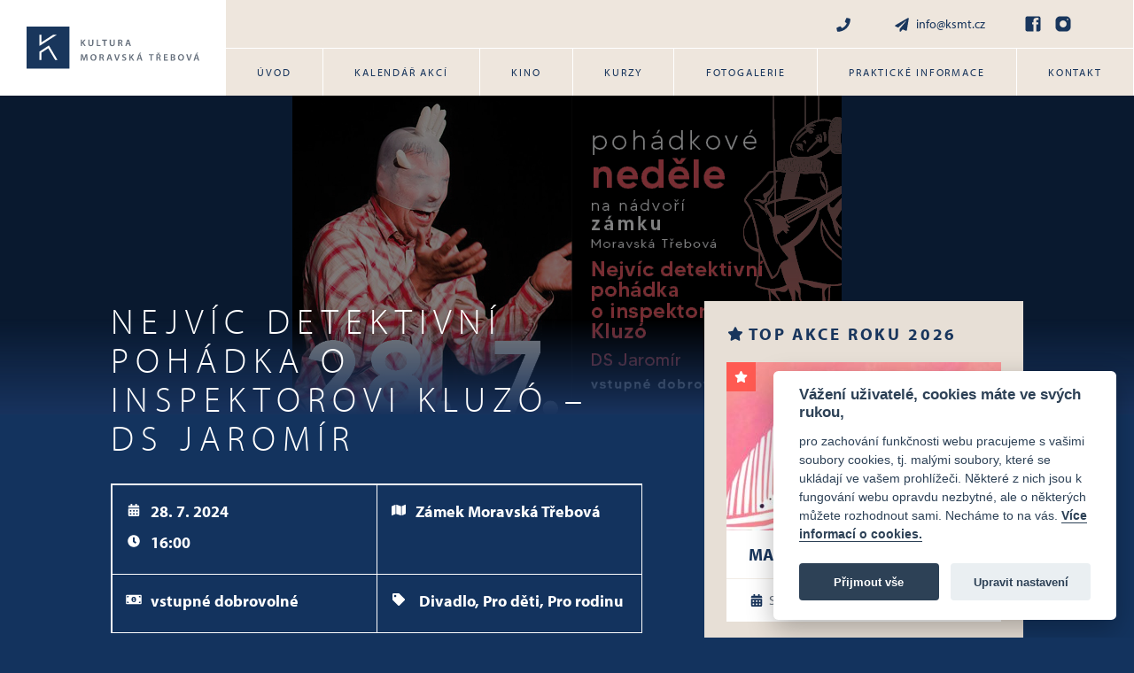

--- FILE ---
content_type: text/html; charset=UTF-8
request_url: https://www.ksmt.cz/akce/nejvic-detektivni-pohadka-o-inspektorovi-kluzo-ds-jaromir/
body_size: 4393
content:
<!DOCTYPE html>
<html lang="cs" dir="ltr">
<head>
	<title>Nejvíc detektivní pohádka o inspektorovi Kluzó &#8211; DS Jaromír &#8211; Kulturní středisko Moravská Třebová</title>

	<link rel="profile" href="http://gmpg.org/xfn/11">
	<link rel="pingback" href="https://www.ksmt.cz/xmlrpc.php">
	<link rel="canonical" href="https://www.ksmt.cz/akce/nejvic-detektivni-pohadka-o-inspektorovi-kluzo-ds-jaromir/">

	<meta charset="UTF-8">
	<meta name="robots" content="index, follow">
	<meta name="viewport" content="width=device-width, initial-scale=1">

	<!-- Favicon -->
	<link rel="apple-touch-icon" sizes="180x180" href="https://www.ksmt.cz/wp-content/themes/wp/static/favicon/apple-touch-icon.png">
	<link rel="icon" type="image/png" sizes="32x32" href="https://www.ksmt.cz/wp-content/themes/wp/static/favicon/favicon-32x32.png">
	<link rel="icon" type="image/png" sizes="16x16" href="https://www.ksmt.cz/wp-content/themes/wp/static/favicon/favicon-16x16.png">
	<link rel="manifest" href="https://www.ksmt.cz/wp-content/themes/wp/static/favicon/site.webmanifest">
	<link rel="shortcut icon" href="https://www.ksmt.cz/wp-content/themes/wp/static/favicon/favicon.ico?x66152">
	<meta name="msapplication-TileColor" content="#ffc40d">
	<meta name="msapplication-config" content="https://www.ksmt.cz/wp-content/themes/wp/static/favicon/browserconfig.xml">
	<meta name="theme-color" content="#ffffff">

	<!-- Font -->
	<link rel="stylesheet" href="https://use.typekit.net/bqf0pgt.css">

	<!-- CSS -->
	<link rel="stylesheet" href="https://www.ksmt.cz/wp-content/cache/minify/99185.css?x66152" media="all" />


	<!-- WP -->
		<meta name='robots' content='max-image-preview:large' />
<link rel='dns-prefetch' href='//s.w.org' />

  <meta property="og:title" content="Nejvíc detektivní pohádka o inspektorovi Kluzó &#8211; DS Jaromír &#8211; Kulturní středisko Moravská Třebová" />
  <meta property="og:description" content="" />
  <meta property="og:type" content="article" />
  <meta property="og:url" content="https://www.ksmt.cz/akce/nejvic-detektivni-pohadka-o-inspektorovi-kluzo-ds-jaromir/" />
  <meta property="og:site_name" content="Kulturní středisko Moravská Třebová" />
  <meta property="og:image" content="https://www.ksmt.cz/wp-content/themes/wp/img/opengraph_image.jpg" />

  <meta name="description" content="">
  <meta name="keywords" content="">


<script src="https://www.ksmt.cz/wp-content/cache/minify/818c0.js?x66152"></script>


<link rel="https://api.w.org/" href="https://www.ksmt.cz/wp-json/" /><link rel='shortlink' href='https://www.ksmt.cz/?p=8043' />
<link rel="alternate" type="application/json+oembed" href="https://www.ksmt.cz/wp-json/oembed/1.0/embed?url=https%3A%2F%2Fwww.ksmt.cz%2Fakce%2Fnejvic-detektivni-pohadka-o-inspektorovi-kluzo-ds-jaromir%2F" />
<link rel="alternate" type="text/xml+oembed" href="https://www.ksmt.cz/wp-json/oembed/1.0/embed?url=https%3A%2F%2Fwww.ksmt.cz%2Fakce%2Fnejvic-detektivni-pohadka-o-inspektorovi-kluzo-ds-jaromir%2F&#038;format=xml" />

	<!-- Global site tag (gtag.js) - Google Analytics -->
	<script type="text/plain" data-cookiecategory="analytics" async src="https://www.googletagmanager.com/gtag/js?id=G-7MQL8T705F"></script>
	<script type="text/plain" data-cookiecategory="analytics">
	  window.dataLayer = window.dataLayer || [];
	  function gtag(){dataLayer.push(arguments);}

	  gtag('js', new Date());
	  gtag('config', 'G-7MQL8T705F');
	</script>
</head>

<body>
	<header class="header">
		<div class="header-inner">
			<a href="https://www.ksmt.cz/" title="Kulturní středisko Moravská Třebová" class="logo">
				<span class="frame">
					<img src="https://www.ksmt.cz/wp-content/themes/wp/static/images/logo.svg" alt="Kulturní středisko Moravská Třebová" width="195" height="49">
				</span>
			</a>
			<div class="h_1">
				<div class="container">
					<div class="row">
						<div class="col-12">
							<div class="inner">
								<div class="contact-list">
									<ul>
										<li><a href="tel:"><svg class="icon icon-phone"><use xlink:href="https://www.ksmt.cz/wp-content/themes/wp/static/svg/svg-sprite.svg#icon-phone" /></svg></a></li>
										<li><a href="mailto:info@ksmt.cz"><svg class="icon icon-mail"><use xlink:href="https://www.ksmt.cz/wp-content/themes/wp/static/svg/svg-sprite.svg#icon-mail" /></svg>info@ksmt.cz</a></li>
									</ul>
								</div>
								<div class="social-list">
									<ul>
										<li><a href="https://www.facebook.com/kulturni.sluzby" target="_blank" rel="noopener" aria-label="Facebook"><svg class="icon icon-fb"><use xlink:href="https://www.ksmt.cz/wp-content/themes/wp/static/svg/svg-sprite.svg#icon-fb" /></svg></a></li>
										<li><a href="https://www.instagram.com" target="_blank" rel="noopener" aria-label="Instagram"><svg class="icon icon-instagram"><use xlink:href="https://www.ksmt.cz/wp-content/themes/wp/static/svg/svg-sprite.svg#icon-instagram" /></svg></a></li>
									</ul>
								</div>
							</div>
						</div>
					</div>
				</div>
			</div>
			<div class="h_2">
				<div class="container">
					<div class="row">
						<div class="col-12">
							<div class="inner">
								<nav class="main-nav" role="navigation">
									<ul id="menu-main-nav" class="nav"><li id="menu-item-86" class="menu-item menu-item-type-post_type menu-item-object-page menu-item-home menu-item-86"><a href="https://www.ksmt.cz/">Úvod</a></li>
<li id="menu-item-91" class="current-menu-item menu-item menu-item-type-akce menu-item-object-cpt-archive menu-item-91"><a href="https://www.ksmt.cz/akce/">Kalendář akcí</a></li>
<li id="menu-item-92" class="menu-item menu-item-type-kino menu-item-object-cpt-archive menu-item-92"><a href="https://www.ksmt.cz/kino/">Kino</a></li>
<li id="menu-item-701" class="menu-item menu-item-type-post_type menu-item-object-page menu-item-701"><a href="https://www.ksmt.cz/kurzy/">Kurzy</a></li>
<li id="menu-item-93" class="menu-item menu-item-type-fotogalerie menu-item-object-cpt-archive menu-item-93"><a href="https://www.ksmt.cz/fotogalerie/">Fotogalerie</a></li>
<li id="menu-item-89" class="menu-item menu-item-type-post_type menu-item-object-page menu-item-89"><a href="https://www.ksmt.cz/prakticke-info/">Praktické informace</a></li>
<li id="menu-item-88" class="menu-item menu-item-type-post_type menu-item-object-page menu-item-88"><a href="https://www.ksmt.cz/kontakt/">Kontakt</a></li>
</ul>																	</nav>
								<div class="nav-btn">
									<div class="lines">
										<div class="line-1"></div>
										<div class="line-2"></div>
										<div class="line-3"></div>
									</div>
								</div>
							</div>
						</div>
					</div>
				</div>
			</div>
		</div>
	</header>	<div class="content">
				<div class="teaser teaser-detail">
			<div class="teaser-img">
				<img src="https://www.ksmt.cz/wp-content/uploads/2024/07/pohadkove_nedele_bannery_udalost_24_4.jpg" alt="Nejvíc detektivní pohádka o inspektorovi Kluzó &#8211; DS Jaromír">
			</div>
		</div>
				<div class="block alpha">
			<div class="container">
				<div class="row">
					<div class="col-12">
						<div class="narrow-col">
							<div class="post-detail">
								<div class="row">
									<div class="content-col text-white">
										<section class="post-sections">
											<div class="post-section">
												<p class="suphead">
																									</p>
												<h1>Nejvíc detektivní pohádka o inspektorovi Kluzó &#8211; DS Jaromír</h1>
												<div class="post-info">
													<div class="item-list row">
														<div class="item col-sm-6">
															<div class="item-inner">
																<ul class="unstyled last">
																	<li><svg class="icon icon-calendar"><use xlink:href="https://www.ksmt.cz/wp-content/themes/wp/static/svg/svg-sprite.svg#icon-calendar" /></svg>28. 7. 2024</li>
																																		<li><svg class="icon icon-time"><use xlink:href="https://www.ksmt.cz/wp-content/themes/wp/static/svg/svg-sprite.svg#icon-time" /></svg>16:00</li>
																																	</ul>
															</div>
														</div>
														<div class="item col-sm-6">
															<div class="item-inner">
																<svg class="icon icon-place"><use xlink:href="https://www.ksmt.cz/wp-content/themes/wp/static/svg/svg-sprite.svg#icon-place" /></svg>Zámek Moravská Třebová															</div>
														</div>
														<div class="item col-sm-6">
															<div class="item-inner">
																<svg class="icon icon-money"><use xlink:href="https://www.ksmt.cz/wp-content/themes/wp/static/svg/svg-sprite.svg#icon-money" /></svg>vstupné dobrovolné															</div>
														</div>
														<div class="item col-sm-6">
															<div class="item-inner">
																<div class="tag-list">
																	<ul>
													          													          													          <li>
													            <svg class="icon icon-tag"><use xlink:href="https://www.ksmt.cz/wp-content/themes/wp/static/svg/svg-sprite.svg#icon-tag" /></svg>													            													            													              Divadlo, 													            													              Pro děti, 													            													              Pro rodinu													            													          </li>
													          													        </ul>
																</div>
															</div>
														</div>
													</div>
													<div class="btn-set">
														<div class="note">
																													</div>
																												  
    




													</div>
												</div>
											</div>
												                      	                          <div class="post-section">
    <div class="entry">
      <p>V bohaté rodině madam Carmen dojde ke krádeži vzácného rodinného jmění. Naštěstí si zavolala nejschopnějšího ze schopných. Zábavná detektivka pro malé i velké. Pachatel neznámý.<br />
Divadelní uskupení Jaromír uvádí rodinné představení o nejlepším inspektorovi všech dob. Zločin, drama, láska a chybět nebudou ani rychlé stroje!<br />
Těšte se opět na vynikající, humorné představení dvou “klaunů” Jarky a Miroslava Sýkorových.<br />
Délka představení: 60 minut</p>
    </div>
  </div>



	                      	                    										</section>
																			</div>
									<aside class="side-col">
										<div class="sidebar">
	<div class="side-head">
		<svg class="icon icon-star"><use xlink:href="https://www.ksmt.cz/wp-content/themes/wp/static/svg/svg-sprite.svg#icon-star" /></svg>		<h3>Top akce roku 2026</h3>
	</div>
	<section class="events">		
		                  <div class="item-list row">
                  <div class="item col-md-6 col-lg-12">
  <div class="item-inner">
        <a href="https://www.ksmt.cz/akce/masopust-2026/" class="img">
            <div class="star">
        <svg class="icon icon-star"><use xlink:href="https://www.ksmt.cz/wp-content/themes/wp/static/svg/svg-sprite.svg#icon-star" /></svg>      </div>
            <img src="https://www.ksmt.cz/wp-content/uploads/2025/09/IMG_2276-310x190.jpg" alt="MASOPUST 2026">
    </a>
        <div class="text">
      <div class="head">
        <h3 class="small"><a href="https://www.ksmt.cz/akce/masopust-2026/">MASOPUST 2026</a></h3>
          
    




      </div>
      <div class="info">
        <ul>
          <li><svg class="icon icon-calendar"><use xlink:href="https://www.ksmt.cz/wp-content/themes/wp/static/svg/svg-sprite.svg#icon-calendar" /></svg>Sobota 7. 2. 2026</li>
                                      </ul>
      </div>
    </div>
  </div>
</div>              </div>
        	</section>
</div>									</aside>
								</div>
							</div>
						</div>
					</div>
				</div>
			</div>
		</div>
	</div>
	<footer class="footer">
		<div class="container">
			<div class="f_1">
				<div class="row">
					<div class="col-lg-9">
						<div class="row">
							<div class="col-6 col-md-4">
								<div class="foot-item">
									<h3>Adresa</h3>
																			<ul>
																							<li>Kulturní služby města Moravská Třebová</li>
																							<li>Svitavská 315/18</li>
																							<li>Moravská Třebová</li>
																							<li>571 01</li>
																					</ul>
																	</div>
							</div>
							<div class="col-6 col-md-4">
								<div class="foot-item">
									<h3>Adresa</h3>
									<div class="social-list">
										<ul>
																																	<li><a href="info@ksmt.cz"><svg class="icon icon-mail"><use xlink:href="https://www.ksmt.cz/wp-content/themes/wp/static/svg/svg-sprite.svg#icon-mail" /></svg>info@ksmt.cz</a></li>
																																	<li><a href="https://www.facebook.com/kulturni.sluzby"><svg class="icon icon-fb"><use xlink:href="https://www.ksmt.cz/wp-content/themes/wp/static/svg/svg-sprite.svg#icon-fb" /></svg>Facebook</a></li>
																																	<li><a href="https://www.instagram.com"><svg class="icon icon-instagram"><use xlink:href="https://www.ksmt.cz/wp-content/themes/wp/static/svg/svg-sprite.svg#icon-instagram" /></svg>Instagram</a></li>
																					</ul>
									</div>
								</div>
							</div>
							<div class="col-md-4">
								<div class="foot-item">
									<h3>Odkazy</h3>
																			<ul>
																							<li><a href="https://www.zamekmoravskatrebova.cz/" target="_blank" rel="noopener">Zámek Moravská Třebová</a></li>
																							<li><a href="http://www.muzeummoravskatrebova.cz/" target="_blank" rel="noopener">Muzeum Moravská Třebová</a></li>
																							<li><a href="https://www.moravskatrebova.cz/" target="_blank" rel="noopener">Město Moravská Třebová</a></li>
																							<li><a href=" https://www.ceskomoravskepomezi.cz/" target="_blank" rel="noopener">Českomoravské pomezí</a></li>
																							<li><a href="/wp-content/uploads/2020/08/Zpracovani-osobnich-udaju.pdf" target="_blank" rel="noopener">Podmínky ochrany osobních údajů</a></li>
																							<li><a href="https://www.kudyznudy.cz/" target="_blank" rel="noopener">Kudy z nudy</a></li>
																							<li><a href="http://www.zusmt.cz/" target="_blank" rel="noopener">Základní umělecká škola</a></li>
																					</ul>
																	</div>
							</div>
						</div>
					</div>
					<div class="col-lg-3 col-md-2">
						<div class="foot-item">
							<h3>Podporují nás</h3>
							<div class="logos">
																																					<a href="https://www.ceskomoravskepomezi.cz/" target="_blank" rel="noopener">
																					<img src="https://www.ksmt.cz/wp-content/uploads/2022/10/Loga_ciste_1804-1.png" alt="">
																				</a>
																																							<a href="https://www.moravskatrebova.cz/" target="_blank" rel="noopener">
																					<img src="https://www.ksmt.cz/wp-content/uploads/2022/10/Loga_ciste_1801-1.png" alt="">
																				</a>
																																							<a href="https://www.pardubickykraj.cz/" target="_blank" rel="noopener">
																					<img src="https://www.ksmt.cz/wp-content/uploads/2022/10/Loga_ciste_1802-1.png" alt="">
																				</a>
																																							<a href="https://www.nadacecez.cz/" target="_blank" rel="noopener">
																					<img src="https://www.ksmt.cz/wp-content/uploads/2024/10/web-cez2.png" alt="">
																				</a>
																																							<a href="https://www.kudyznudy.cz/" target="_blank" rel="noopener">
																					<img src="https://www.ksmt.cz/wp-content/uploads/2022/10/Loga_ciste_1803-1.png" alt="">
																				</a>
																																							<a href="https://www.cez.cz/" target="_blank" rel="noopener">
																					<img src="https://www.ksmt.cz/wp-content/uploads/2025/10/cez-web-5.jpg" alt="">
																				</a>
																																							<a href="https://www.radiohana.cz/" target="_blank" rel="noopener">
																					<img src="https://www.ksmt.cz/wp-content/uploads/2022/10/Loga_ciste_1808-1-1.png" alt="">
																				</a>
																																							<a href="http://www.dgf.cz/" target="_blank" rel="noopener">
																					<img src="https://www.ksmt.cz/wp-content/uploads/2022/10/Loga_ciste_1807-1-1.png" alt="">
																				</a>
																																							<a href="https://www.rehau.com/cz-cs" target="_blank" rel="noopener">
																					<img src="https://www.ksmt.cz/wp-content/uploads/2022/10/Loga_ciste_1805-1.png" alt="">
																				</a>
																																								<img src="https://www.ksmt.cz/wp-content/uploads/2024/07/loga-na-web.jpg" alt="">
																																		</div>
						</div>
					</div>
				</div>
			</div>
				<div class="f_2">
				<div class="row">
					<div class="col-12">
						<div class="inner">
							<p class="copy">
								© 2011 — 2026 Kulturní středisko Moravská Třebová							</p>
							<a href="http://www.orwin.cz" class="orwin" target="_blank" rel="noopener">
								<span class="text">Tvorba webových stránek</span>
								<img src="https://www.ksmt.cz/wp-content/themes/wp/static/svg/orwin.svg" alt="Orwin" width="50" height="55">
							</a>
						</div>
					</div>
				</div>
			</div>
		</div>
	</footer>

	<div class="mobile-nav-wrap">
		<nav class="mobile-nav" role="navigation">
			<ul id="menu-main-nav-1" class="nav"><li class="menu-item menu-item-type-post_type menu-item-object-page menu-item-home menu-item-86"><a href="https://www.ksmt.cz/">Úvod</a></li>
<li class="current-menu-item menu-item menu-item-type-akce menu-item-object-cpt-archive menu-item-91"><a href="https://www.ksmt.cz/akce/">Kalendář akcí</a></li>
<li class="menu-item menu-item-type-kino menu-item-object-cpt-archive menu-item-92"><a href="https://www.ksmt.cz/kino/">Kino</a></li>
<li class="menu-item menu-item-type-post_type menu-item-object-page menu-item-701"><a href="https://www.ksmt.cz/kurzy/">Kurzy</a></li>
<li class="menu-item menu-item-type-fotogalerie menu-item-object-cpt-archive menu-item-93"><a href="https://www.ksmt.cz/fotogalerie/">Fotogalerie</a></li>
<li class="menu-item menu-item-type-post_type menu-item-object-page menu-item-89"><a href="https://www.ksmt.cz/prakticke-info/">Praktické informace</a></li>
<li class="menu-item menu-item-type-post_type menu-item-object-page menu-item-88"><a href="https://www.ksmt.cz/kontakt/">Kontakt</a></li>
</ul>		</nav>
		<div class="mobile-nav-overlay"></div>
	</div>

	<!-- JS -->
	
	
	<!-- Cookie consent CSS -->
	

	<!-- Cookie consent JS -->
	<script src="https://www.ksmt.cz/wp-content/cache/minify/470aa.js?x66152"></script>


	<!-- WP -->
	
<script type='text/javascript'>
/* <![CDATA[ */
r3f5x9JS=escape(document['referrer']);
hf4N='b9564a5bd44aacf3953191762c9afc05';
hf4V='1e112d9fa7528802251e886b94235a21';
jQuery(document).ready(function($){var e="#commentform, .comment-respond form, .comment-form, #lostpasswordform, #registerform, #loginform, #login_form, #wpss_contact_form, .wpcf7-form";$(e).submit(function(){$("<input>").attr("type","hidden").attr("name","r3f5x9JS").attr("value",r3f5x9JS).appendTo(e);return true;});var h="form[method='post']";$(h).submit(function(){$("<input>").attr("type","hidden").attr("name",hf4N).attr("value",hf4V).appendTo(h);return true;});});
/* ]]> */
</script> 

<script src="https://www.ksmt.cz/wp-content/cache/minify/31730.js?x66152"></script>

<script type='text/javascript' id='contact-form-7-js-extra'>
/* <![CDATA[ */
var wpcf7 = {"api":{"root":"https:\/\/www.ksmt.cz\/wp-json\/","namespace":"contact-form-7\/v1"},"cached":"1"};
/* ]]> */
</script>


<script src="https://www.ksmt.cz/wp-content/cache/minify/54b64.js?x66152"></script>

</body>
</html>
<!--
Performance optimized by W3 Total Cache. Learn more: https://www.boldgrid.com/w3-total-cache/

Minified using disk

Served from: www.ksmt.cz @ 2026-01-15 05:04:13 by W3 Total Cache
-->